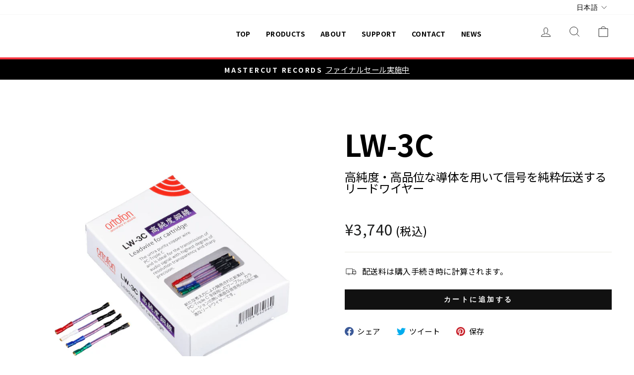

--- FILE ---
content_type: text/css
request_url: https://cdn.shopify.com/s/files/1/0601/0296/7548/files/common.css?v=1639460180
body_size: 7641
content:
@font-face{font-family:glyphs;src:url(../fonts/glyphs.eot?t=1617182261705);src:url(../fonts/glyphs.eot?t=1617182261705#iefix) format("embedded-opentype"),url(../fonts/glyphs.woff2?t=1617182261705) format("woff2"),url(../fonts/glyphs.woff?t=1617182261705) format("woff"),url(../fonts/glyphs.ttf?t=1617182261705) format("truetype"),url(../fonts/glyphs.svg?t=1617182261705#glyphs) format("svg")}[class*=" glyphs-"],[class^=glyphs-]{-webkit-font-smoothing:antialiased;-moz-osx-font-smoothing:grayscale;font-family:glyphs!important;font-size:1em;font-style:normal}.glyphs-test:before{content:"\ea01"}:root{--vw:10px;--vh:10px}a,abbr,acronym,address,applet,big,blockquote,body,caption,cite,code,dd,del,dfn,div,dl,dt,em,fieldset,form,h1,h2,h3,h4,h5,h6,html,iframe,img,ins,kbd,label,legend,li,object,ol,p,pre,q,s,samp,small,span,strike,strong,sub,sup,table,tbody,td,tfoot,th,thead,tr,tt,ul,var{border:0;margin:0;outline:0;padding:0;vertical-align:baseline}ol,ul{list-style:none}table{border-collapse:separate;border-spacing:0;vertical-align:middle}caption,td,th{font-weight:400;text-align:left;vertical-align:middle}img{vertical-align:middle}dd,div,dl,dt,h1,h2,h3,h4,h5,h6,img,li,nav,ol,p,ul{margin:0;padding:0}h1,h2,h3,h4,h5,h6{line-height:1}.clearfix:after{clear:both;content:"";display:block}main{display:block}figure{display:block;margin:0;padding:0}img{height:auto;width:100%}[class^=glyphs-]{line-height:1}[class*=" glyphs-"]:before,[class^=glyphs-]:before{line-height:1;vertical-align:middle}body{font-family:Noto Sans JP,sans-serif}a{color:currentColor;text-decoration:none}figure,picture{display:block;overflow:hidden}em{font-style:normal!important;font-weight:700}.indent{text-indent:1em}.fit{font-family:"object-fit: cover;";height:100%;-o-object-fit:cover;object-fit:cover;width:100%}.fit--contain{font-family:"object-fit: contain;";-o-object-fit:contain;object-fit:contain}*{-webkit-box-sizing:border-box;box-sizing:border-box}:after,:before{-webkit-box-sizing:inherit;box-sizing:inherit;display:block}.header-item--logo .cls-1,.site-header__logo .cls-1{stroke:none!important}.collection__description{display:none!important}.template-collection .page-container .collection__description{display:none}.template-collection .page-container .collection--sns{-webkit-box-pack:end;-ms-flex-pack:end;display:-webkit-box;display:-ms-flexbox;display:flex;justify-content:flex-end;margin-bottom:1em}.template-collection .page-container .social-sharing__link:last-child{margin:0;padding:0}.feature-row__item .h1{font-family:Noto Sans JP,sans-serif;font-weight:700;line-height:1.5;text-transform:none}.jdgm-widget .jdgm-prev-badge{text-align:left}.jdgm-widget .jdgm-star.jdgm--off:before,.jdgm-widget .jdgm-star.jdgm--on:before{display:inline-block}.accordion{-webkit-box-sizing:border-box;box-sizing:border-box;position:relative}.accordion__trigger{cursor:pointer}.accordion__target{-webkit-box-sizing:border-box;box-sizing:border-box;height:0;overflow:hidden}.icon-facebook{color:#3b5998!important}.icon-facebook path{fill:#3b5998!important;stroke:#3b5998!important}.icon-twitter{color:#00acee!important}.icon-twitter path{fill:#00acee!important;stroke:#00acee!important}.icon-pinterest{color:#c8232c!important}.icon-pinterest path{fill:#c8232c!important;stroke:#c8232c!important}.video{margin:0 auto;position:relative;width:100%}.video:before{content:"";display:block;padding-top:56.25%;width:100%}.video.atuo:after{content:"";display:block;height:100%;left:0;position:absolute;top:0;width:100%;z-index:1}.video iframe{height:100%;left:0;position:absolute;top:0;width:100%}#mrp-carousel .mrp-product-card .svelte-1sxy6us .mrp-image-container .mrp-image--spacer{padding-bottom:100%!important}#mrp-carousel .mrp-product-card .svelte-1sxy6us .mrp-image-container img.svelte-1sxy6us{background:none!important;-o-object-fit:contain;object-fit:contain}#mrp-carousel .mrp-product-card .mrp-product-title a.svelte-1sxy6us{letter-spacing:1.5px}#mrp-carousel .mrp-product-card .svelte-1sxy6us .mrp-image-container{margin-bottom:12px}@media (min-width:769px),print{.show_pc{display:block}.show_sp{display:none!important}a.tel{pointer-events:none!important;text-decoration:none!important}.link__alpha{cursor:pointer;-webkit-transition:opacity .3s ease;-o-transition:opacity .3s ease;transition:opacity .3s ease;will-change:opacity}.link__alpha:hover{opacity:.6}.link__color{cursor:pointer;-webkit-transition:color .3s ease;-o-transition:color .3s ease;transition:color .3s ease;will-change:color}.link__color:hover{color:#f5333f}.link__text{cursor:pointer;position:relative}.link__text:before{background-color:currentColor;bottom:0;content:"";display:block;height:1px;left:0;position:absolute;-webkit-transform:scaleX(0);transform:scaleX(0);-webkit-transform-origin:right center;transform-origin:right center;-webkit-transition:-webkit-transform .3s ease;transition:-webkit-transform .3s ease;-o-transition:transform .3s ease;transition:transform .3s ease;transition:transform .3s ease,-webkit-transform .3s ease;width:100%;will-change:transform}.link__text:hover:before{-webkit-transform:scale(1);transform:scale(1);-webkit-transform-origin:left center;transform-origin:left center}.link__line{background:-webkit-gradient(linear,left top,left bottom,from(currentColor),to(currentColor)) 0 100%/0 1px no-repeat;background:-o-linear-gradient(currentColor,currentColor) 0 100%/0 1px no-repeat;background:linear-gradient(currentColor,currentColor) 0 100%/0 1px no-repeat;padding-bottom:.25em;-webkit-transition:background .3s ease;-o-transition:background .3s ease;transition:background .3s ease;will-change:background}.link__line:hover{background-size:100% 1px}.link__fill{-webkit-box-pack:center;-ms-flex-pack:center;-webkit-box-align:center;-ms-flex-align:center;align-items:center;cursor:pointer;display:-webkit-box;display:-ms-flexbox;display:flex;justify-content:center;position:relative}.link__fill span{position:relative}.link__fill:before{background-color:#000;content:"";display:block;height:100%;left:0;position:absolute;top:0;-webkit-transform:scaleX(0);transform:scaleX(0);-webkit-transform-origin:right center;transform-origin:right center;-webkit-transition:-webkit-transform .3s ease;transition:-webkit-transform .3s ease;-o-transition:transform .3s ease;transition:transform .3s ease;transition:transform .3s ease,-webkit-transform .3s ease;width:100%;will-change:transform}.link__fill:hover:before{-webkit-transform:scale(1);transform:scale(1);-webkit-transform-origin:left center;transform-origin:left center}.link__zoom figure{overflow:hidden}.link__zoom img,.link__zoom svg{-webkit-transition:-webkit-transform .4s ease;transition:-webkit-transform .4s ease;-o-transition:transform .4s ease;transition:transform .4s ease;transition:transform .4s ease,-webkit-transform .4s ease;will-change:transform}.link__zoom:hover img,.link__zoom:hover svg{-webkit-transform:scale(1.2);transform:scale(1.2)}.root{margin:0 auto;min-width:1280px}main{padding-top:90px}section{background:#fff}.row{margin:0 auto;max-width:1420px;min-width:1280px;padding:0 calc(var(--vw)*2.34375);width:77vw}.header{-webkit-box-align:end;-ms-flex-align:end;align-items:flex-end;background:#fff;border-bottom:4px solid #f5333f;display:-webkit-box;display:-ms-flexbox;display:flex;height:90px;left:0;padding:0 0 16px;position:fixed;top:0;width:100%;z-index:99}.header__wrap{-webkit-box-pack:justify;-ms-flex-pack:justify;-webkit-box-align:end;-ms-flex-align:end;align-items:flex-end;display:-webkit-box;display:-ms-flexbox;display:flex;justify-content:space-between;min-width:1280px}.header__logo{width:322px;z-index:99}.header__logo a{display:block}.header__logo img{width:100%}.header .gnav{-webkit-box-align:center;-ms-flex-align:center;align-items:center;display:-webkit-box;display:-ms-flexbox;display:flex}.header .gnav__group{position:relative}.header .gnav__group+.gnav__group{margin-left:64px}.header .gnav__group .accordion__target{background:#fff;-webkit-box-shadow:0 5px 5px rgb(0 0 0/10%);box-shadow:0 5px 5px #0000001a;height:auto!important;left:-24px;min-width:220px;opacity:0;padding:24px 16px;position:absolute;top:100%;-webkit-transform:translateY(10px);transform:translateY(10px);-webkit-transition:all .3s ease-out;-o-transition:all .3s ease-out;transition:all .3s ease-out;-webkit-transition-delay:0s;-o-transition-delay:0s;transition-delay:0s;visibility:hidden;z-index:1}.header .gnav__group:hover .gnav__parent{color:#f5333f}.header .gnav__group:hover .accordion__target,.header .gnav__group:hover .gnav__child li{opacity:1;-webkit-transform:translateY(0);transform:translateY(0);visibility:visible}.header .gnav__parent{font-weight:700}.header .gnav__child li{opacity:0;text-align:center;-webkit-transform:translateY(10px);transform:translateY(10px);-webkit-transition:all .4s ease-out;-o-transition:all .4s ease-out;transition:all .4s ease-out;-webkit-transition-delay:0s;-o-transition-delay:0s;transition-delay:0s;visibility:hidden}.header .gnav__child li:first-of-type{-webkit-transition-delay:.2s;-o-transition-delay:.2s;transition-delay:.2s}.header .gnav__child li:nth-of-type(2){-webkit-transition-delay:.3s;-o-transition-delay:.3s;transition-delay:.3s}.header .gnav__child li:nth-of-type(3){-webkit-transition-delay:.4s;-o-transition-delay:.4s;transition-delay:.4s}.header .gnav__child li:nth-of-type(4){-webkit-transition-delay:.5s;-o-transition-delay:.5s;transition-delay:.5s}.header .gnav__child li:nth-of-type(5){-webkit-transition-delay:.6s;-o-transition-delay:.6s;transition-delay:.6s}.header .gnav__child li+li{margin-top:1em}.header .gnav__child a{-webkit-box-pack:center;-ms-flex-pack:center;-webkit-box-align:center;-ms-flex-align:center;align-items:center;display:-webkit-box;display:-ms-flexbox;display:flex;justify-content:center;text-align:center;width:100%}.header .gnav__child a em,.header .gnav__child a span{display:block;font-weight:400;text-align:center}.header .gnav__child a em{min-width:100px}.header .gnav__child a span{min-width:130px}.header .gnav a{font-size:.875rem}.header__info,.header__info__list{-webkit-box-align:center;-ms-flex-align:center;align-items:center;display:-webkit-box;display:-ms-flexbox;display:flex}.header__info__list li+li{margin-left:32px}.header__info__list li a{-webkit-box-pack:center;-ms-flex-pack:center;-webkit-box-align:center;-ms-flex-align:center;align-items:center;display:-webkit-box;display:-ms-flexbox;display:flex;height:30px;justify-content:center;width:30px}.header__info__list li a:hover img{-webkit-transform:scale(1.5);transform:scale(1.5)}.header__info__list li .search img{width:20px}.header__info__list li .cart img{width:24px}.header__info__list li .user img{width:16px}.lead{margin:0 auto;padding-top:54px;text-align:center;width:836px}.lead--ttl{font-size:1.75rem;font-weight:700}.lead--ttl+.leat__wrap{margin-top:32px}.lead p{font-size:1.0625rem;font-weight:700}.btn-black a{background:#000;border:1px solid #000;color:#fff;padding:8px 24px;-webkit-transition:all .3s ease;-o-transition:all .3s ease;transition:all .3s ease}.btn-black a:hover{background:#fff;color:#000}.second-head{background:none;height:31vw;min-height:320px;position:relative;width:100%}.second-head:before{content:"";height:31vw;left:0;min-height:320px;position:fixed;top:90px;width:100%;z-index:-1}.second-head.isStatic:before{position:static}.second-head--ttl{color:#fff;font-size:3.5rem;font-weight:700;left:50%;letter-spacing:1px;position:absolute;text-align:center;top:50%;-webkit-transform:translate(-50%,-50%);transform:translate(-50%,-50%)}.second-head--ttl em{display:block;font-size:3.5rem;font-weight:700}.second-head--ttl span{display:block;font-size:1.625rem;font-weight:400;margin-top:4px}.box--ttl{font-size:1.75rem;font-weight:700;letter-spacing:2px;padding-bottom:8px;text-align:center}.box__wrap{border-top:1px solid #8b8b8b;padding-top:20px}.card__list{-webkit-box-pack:justify;-ms-flex-pack:justify;display:-webkit-box;display:-ms-flexbox;display:flex;-ms-flex-wrap:wrap;flex-wrap:wrap;justify-content:space-between;margin:0}.card__list--item{margin:0;overflow:hidden;position:relative;width:calc(50% - 2px)}.card__list--item:nth-of-type(n+3){margin-top:4px}.card__inner{-webkit-box-orient:vertical;-webkit-box-direction:normal;-webkit-box-align:center;-ms-flex-align:center;-webkit-box-pack:center;-ms-flex-pack:center;align-items:center;background:#fffc;bottom:23px;display:-webkit-box;display:-ms-flexbox;display:flex;-ms-flex-direction:column;flex-direction:column;height:152px;justify-content:center;left:50%;padding:16px 24px;position:absolute;text-align:center;-webkit-transform:translateX(-50%);transform:translate(-50%);width:389px}.card--fig img{font-family:"object-fit: cover;";height:23.4vw;-o-object-fit:cover;object-fit:cover}.card--ttl{margin:0}.card--ttl em{display:block;font-size:1.625rem;font-weight:700;letter-spacing:1px}.card--ttl small{display:block;font-size:.75rem;font-weight:400;margin-top:6px}.card--text{margin-top:12px}.card--text p{font-size:.8125rem}.card--btn{margin-top:12px}.card--btn a{font-size:.6875rem;letter-spacing:2px}.products__list{display:-webkit-box;display:-ms-flexbox;display:flex;-ms-flex-wrap:wrap;flex-wrap:wrap}.products__list__item{width:25%}.products__list__item figure{-webkit-box-pack:center;-ms-flex-pack:center;-webkit-box-align:center;-ms-flex-align:center;align-items:center;display:-webkit-box;display:-ms-flexbox;display:flex;height:20vw;justify-content:center;padding:12%;position:relative}.products__list__item figure:before{background:gray;content:"";display:block;height:100%;left:0;opacity:0;position:absolute;top:0;-webkit-transition:opacity .3s ease-out;-o-transition:opacity .3s ease-out;transition:opacity .3s ease-out;width:100%;will-change:opacity}.products__list__item figure:after{background:#000;bottom:32px;color:#fff;content:"QUICK VIEW";display:block;font-size:.625rem;font-weight:700;left:0;letter-spacing:2px;opacity:0;padding:8px;position:absolute;text-align:center;-webkit-transform:translateY(10px);transform:translateY(10px);-webkit-transition:opacity .3s ease-out,-webkit-transform .3s ease-out;transition:opacity .3s ease-out,-webkit-transform .3s ease-out;-o-transition:opacity .3s ease-out,transform .3s ease-out;transition:opacity .3s ease-out,transform .3s ease-out;transition:opacity .3s ease-out,transform .3s ease-out,-webkit-transform .3s ease-out;width:100%;will-change:opacity,transform}.products__list__item figure img{font-family:"object-fit: cover;";-o-object-fit:cover;object-fit:cover}.products__list__item:nth-of-type(n+5){margin-top:64px}.products__list__item a:hover figure:before{opacity:.4}.products__list__item a:hover figure:after{opacity:1;-webkit-transform:translateY(0);transform:translateY(0)}.products__list__inner{margin-top:24px;padding:0 28px}.products__list__inner h4{font-size:1.25rem;font-weight:700}.products__list__inner p{font-size:.75rem;margin:12px auto 0}.share{-webkit-box-align:center;-ms-flex-align:center;align-items:center;display:-webkit-box;display:-ms-flexbox;display:flex}.share .twitter{margin-right:4px}.footer{background:#000;color:#fff;overflow:hidden;padding:58px 0;position:relative}.footer--ttl{margin:0}.footer__row{display:-webkit-box;display:-ms-flexbox;display:flex;margin:0 auto;width:1200px}.footer__left{width:322px}.footer__right{margin-left:150px;margin-top:27px}.footer__sns{display:-webkit-box;display:-ms-flexbox;display:flex;margin:43px 0 0}.footer__sns li{-webkit-box-align:center;-ms-flex-align:center;align-items:center;display:-webkit-box;display:-ms-flexbox;display:flex;margin:0;width:20px}.footer__sns li+li{margin-left:36px}.footer__sns li a{display:block}.footer__sns li a:hover img,.footer__sns li a:hover svg{-webkit-transform:scale(1.5);transform:scale(1.5)}.footer--ojwLink{margin:43px 0 0}.footer--ojwLink a{color:#fff;font-size:.9375rem}.footer__menu{display:-webkit-box;display:-ms-flexbox;display:flex;margin:0}.footer__menu__group{margin:0}.footer__menu__group+.footer__menu__group{margin-left:72px}.footer__menu__parent{color:#fff;font-size:.9375rem}.footer__menu__child{margin:20px 0 0}.footer__menu__child li{margin:0}.footer__menu__child li+li{margin-top:8px}.footer__menu__child li a{color:#fff;font-size:.75rem}.footer--copy{color:#fff;font-size:.8125rem;letter-spacing:1px;margin-top:124px;text-align:center}.page-container{font-family:Noto Sans JP,sans-serif;font-size:16px}.page-container main{padding-top:0!important}.page-container .collection-sidebar__group .collapsible-trigger-btn,.page-container .type-advanced .rte--strong,.page-container .type-product .rte--strong,.page-container .type-sale_collection .rte--strong,.page-container h1,.page-container h2,.page-container h3,.page-container h4,.page-container h5,.page-container h6{font-family:Noto Sans JP,sans-serif}.page-container .drawer__title{font-family:Noto Sans JP,sans-serif;font-weight:700}.page-container .hero{height:31vw}.page-container .section-header{border-bottom:1px solid #8b8b8b;margin-bottom:24px;padding-bottom:8px}.page-container .section-header__title{font-size:1.75rem;font-weight:700;letter-spacing:2px;text-align:center}.page-container .page-width{-webkit-box-sizing:content-box;box-sizing:content-box;margin:0 auto;max-width:1420px;padding:0 45px}.page-container .site-header .page-width{width:auto}.page-container .main-content{min-height:850px}.page-container .product__desc-block__wrap p{font-size:16px;font-weight:400;line-height:1.5}.page-container .site-header{border-bottom:4px solid #f5333f;height:90px;padding:12px 0 8px}.page-container .site-navigation{margin:0}.page-container .header-item{-webkit-box-align:end;-ms-flex-align:end;align-items:flex-end}.page-container .site-nav__link{font-weight:700;padding:7.5px 1.2vw;-webkit-transition:all .3s ease-out;-o-transition:all .3s ease-out;transition:all .3s ease-out}.page-container .site-nav__icons .site-nav__link--icon{padding:7.5px 15px}.page-container .header-item--logo,.page-container .header-layout--left-center .header-item--icons,.page-container .header-layout--left-center .header-item--logo{-webkit-box-flex:1;-ms-flex:auto;flex:auto;min-width:auto}.page-container .site-nav__dropdown-link:hover,.page-container .site-nav__link:hover{color:#f5333f!important}.page-container .site-nav__link--underline:after{border-bottom-color:#f5333f!important}.page-container .site-nav__dropdown{padding:16px 8px 12px}.page-container .slideshow__slide .hero__title{font-size:3.5rem;font-weight:700;letter-spacing:1px}.page-container .hero__title .animation-cropper{overflow:visible;text-transform:none}.page-container .hero__title .animation-cropper .animation-cropper{overflow:visible}.page-container .hero__text-shadow:before{content:none}.page-container .flickity-button{border-radius:0}.page-container .index-section .theme-block .rte{margin:0 auto;width:840px}.page-container .promo-grid .flex-grid__item{height:23.4375vw;min-height:350px}.page-container .type-advanced .promo-grid__content{padding:16px 20px;width:400px}.page-container .promo-grid__content--boxed{background:#ffffffeb}.page-container .promo-grid__text .rte--block{font-size:.8125rem}.page-container .promo-grid__text .rte--strong{font-size:1.625rem;font-weight:700;margin-bottom:2px}.page-container .promo-grid__text .rte--em{font-size:.75rem;letter-spacing:.1em}.page-container .promo-grid__text .btn{font-size:.6875rem}.page-container .grid-product__title{font-size:1.25rem!important;font-weight:700!important;letter-spacing:-.3px!important;text-align:left;text-transform:inherit!important}.page-container .grid-product__price{font-size:1rem;margin-top:8px;text-align:left}.page-container .grid-product__image-mask{padding:20px}.page-container .grid-product__meta{padding:10px}.page-container .grid-product__desc .product-block{font-size:.8125rem;margin:5px 0 0;text-align:left}.page-container .btn{letter-spacing:.25em;padding:10px 24px}.page-container .quick-product__label{font-size:12px;font-weight:700;letter-spacing:3px}.page-container .grid-product__content .grid-product__image-mask{position:relative}.page-container .grid-product__content .grid-product__image-mask:before{background:#000;content:"";height:100%;left:0;opacity:0;position:absolute;top:0;-webkit-transition:opacity .3s ease;-o-transition:opacity .3s ease;transition:opacity .3s ease;width:100%;will-change:opacity;z-index:1}.page-container .grid-product__content .grid-product__image-mask .quick-product__btn{bottom:16px;left:0;padding:5px;right:auto;width:100%}.page-container .grid-product__content:hover .grid-product__image-mask:before{opacity:.2}.page-container .modal--quick-shop .product-block--price{-webkit-box-align:baseline;-ms-flex-align:baseline;align-items:baseline;display:-webkit-box;display:-ms-flexbox;display:flex}.page-container .modal--quick-shop .product-single__title{font-family:Noto Sans JP,sans-serif;font-weight:700}.page-container .theme-block{margin-bottom:36px}.page-container .theme-block h2{font-size:1.75rem;font-weight:700}.page-container .theme-block .rte p{font-size:1.0625rem;font-weight:700;line-height:1.8;margin-bottom:0}.page-container .feature-row{margin:0}.page-container .feature-row .feature-row__item{-webkit-box-flex:0;-webkit-box-sizing:border-box;box-sizing:border-box;-ms-flex:0 1 50%;flex:0 1 50%;margin:0;max-width:none!important}.page-container .feature-row .feature-row__item p{font-size:1.0625rem;font-weight:400;letter-spacing:0;line-height:1.7}.page-container .feature-row .feature-row__text--left{padding-left:100px}.page-container .feature-row .feature-row__text--right{padding-right:100px}.product__desc-block__wrap .theme-block .rte p{font-weight:400}.product__desc-block__wrap .theme-block .rte p+p{margin-top:1em}.product__desc-block__wrap .enlarge-text p{font-weight:700!important}.template-index .page-container .hero{height:44.271vw}.template-index .page-container .promo-grid__content{margin-bottom:54px}.template-index .page-container .promo-grid .flex-grid__item{height:34.604vw;min-height:600px}.template-index .page-container .flex-grid--template--15229419946236__1635242233900d4079 .promo-grid__container .promo-grid__text:after{content:none}.template-index .page-container .flex-grid--template--15229419946236__1635242233900d4079 .promo-grid__container .promo-grid__text .btn{-webkit-box-align:center;-ms-flex-align:center;-webkit-box-pack:center;-ms-flex-pack:center;align-items:center;background:#fffc;border:none;color:#000!important;display:-webkit-box;display:-ms-flexbox;display:flex;font-size:1.28125rem;font-weight:700;height:65px;justify-content:center;letter-spacing:0;margin:0 auto;padding:0;position:relative;width:325px}.template-index .page-container .flex-grid--template--15229419946236__1635242233900d4079 .promo-grid__container .promo-grid__text .btn:after{background:url(https://cdn.shopify.com/s/files/1/0601/0296/7548/files/icon_blank.svg?v=1636361287) no-repeat;background-size:contain;content:"";height:20px;position:absolute;right:32px;top:50%;-webkit-transform:translateY(-43%);transform:translateY(-43%);width:20px}.template-collection .page-container .collection__description{display:none}.template-collection .page-container .collection--sns{-webkit-box-pack:end;-ms-flex-pack:end;display:-webkit-box;display:-ms-flexbox;display:flex;justify-content:flex-end;margin-bottom:16px}.template-collection .page-container .social-sharing__link:last-child{margin:0;padding:0}.template-product .page-container .promo-grid__content{margin-bottom:50px}.template-product .page-container .page-content--product{padding-bottom:0;padding-top:100px}.template-product .page-container .product-single__title{font-size:3.75rem;font-weight:700;text-transform:none}.template-product .page-container .product-block--price{-webkit-box-align:baseline;-ms-flex-align:baseline;align-items:baseline;display:-webkit-box;display:-ms-flexbox;display:flex}.template-product .page-container .product-block--price .product__price{font-size:1.875rem}.template-product .page-container .product-block--price .small--text-center{font-size:1.40625rem}.template-product .page-container .social-sharing{text-align:left}.template-product .page-container .narrow{margin:0 auto;width:920px}.template-product .page-container .narrow p{font-size:1rem;line-height:1.8}.template-product .page-container .product-recommendations .medium-up--one-fifth{width:25%}.template-product .page-container #shopify-section-template--15229420273916__testimonials{margin-bottom:0}.template-product .page-container #related_products_app_html{height:auto;margin:80px auto 0;max-width:1410px;padding:0;width:100%}.template-product .page-container #related_products_app_html .related_products_app_header{border-bottom:1px solid #8b8b8b;margin-bottom:24px;max-width:none;padding-bottom:8px;width:100%}.template-product .page-container #related_products_app_html .related_products_app_header h2{font-size:1.75rem;font-weight:700;letter-spacing:2px;margin:0;text-align:center}.template-product .page-container #related_products_app_html .related_products_app_header p{margin:0}.template-product .page-container #related_products_app_html .related_products_app_body{overflow-x:hidden!important}.template-product .page-container #related_products_app_html .related_products_app_block{margin:0;overflow-x:hidden}.template-product .page-container #related_products_app_html .related_products_app_block:hover .related_products_app_title{text-decoration:none}.template-product .page-container #related_products_app_html .related_products_app_block:hover .related_products_app_image:before{opacity:.2}.template-product .page-container #related_products_app_html .related_products_app_image{border:none;position:relative}.template-product .page-container #related_products_app_html .related_products_app_image:before{padding-bottom:100%}.template-product .page-container #related_products_app_html .related_products_app_image img{height:auto;left:50%;position:absolute;top:50%;-webkit-transform:translate(-50%,-50%) scale(.7);transform:translate(-50%,-50%) scale(.7);width:auto}.template-product .page-container #related_products_app_html .related_products_app_title{font-size:1.25rem;font-weight:700;letter-spacing:-.3px;line-height:1.5;margin-bottom:0;padding:0 10px;text-align:left;text-transform:inherit}.template-product .page-container #related_products_app_html .related_products_app_metadata span{font-size:1rem;margin-top:8px;padding:0 10px;text-align:left}.template-page .page-container .feature-row{margin:0}.template-page .page-container .grid{margin-left:-2px}.template-page .page-container .grid--flush-bottom{margin-bottom:-2px}.template-page .page-container .grid--uniform .grid__item{margin-bottom:22px;padding-left:4px}.template-page .page-container .index-section .theme-block .rte{width:auto}.template-page .page-container .promo-grid__content{margin-bottom:54px}.template-page .page-container .flex-grid--template--15229419946236__1635242233900d4079 .promo-grid__container .promo-grid__text:after,.template-page .page-container .flex-grid--template--15229420011772__16353320679546e205 .promo-grid__container .promo-grid__text:after{content:none}.template-page .page-container .flex-grid--template--15229419946236__1635242233900d4079 .promo-grid__container .promo-grid__text .btn,.template-page .page-container .flex-grid--template--15229420011772__16353320679546e205 .promo-grid__container .promo-grid__text .btn{-webkit-box-align:center;-ms-flex-align:center;-webkit-box-pack:center;-ms-flex-pack:center;align-items:center;background:#fffc;border:none;color:#000!important;display:-webkit-box;display:-ms-flexbox;display:flex;font-size:1.28125rem;font-weight:700;height:65px;justify-content:center;letter-spacing:0;margin:0 auto;padding:0;position:relative;width:325px}.template-page .page-container .flex-grid--template--15229419946236__1635242233900d4079 .promo-grid__container .promo-grid__text .btn:after,.template-page .page-container .flex-grid--template--15229420011772__16353320679546e205 .promo-grid__container .promo-grid__text .btn:after{background:url(https://cdn.shopify.com/s/files/1/0601/0296/7548/files/icon_blank.svg?v=1636361287) no-repeat;background-size:contain;content:"";height:20px;position:absolute;right:32px;top:50%;-webkit-transform:translateY(-43%);transform:translateY(-43%);width:20px}.template-page .page-container .company{border-top:1px solid #8b8b8b;margin:70px 0;padding-top:40px}.template-page .page-container .company--ttl{margin:0 auto;width:291px}.template-page .page-container .company--about{margin-top:64px;text-align:center}.template-page .page-container .company--about p{font-size:1.0625rem;margin:0}.template-page .page-container .company__info{margin-top:72px;text-align:center}.template-page .page-container .company__info--ttl{font-size:1.5rem!important;font-weight:700;letter-spacing:1px;margin:0}.template-page .page-container .company__info__inner{margin-top:12px}.template-page .page-container .company__info__inner p{-webkit-box-align:center;-ms-flex-align:center;-webkit-box-pack:center;-ms-flex-pack:center;align-items:center;display:-webkit-box;display:-ms-flexbox;display:flex;font-size:1.1875rem;justify-content:center;line-height:1.8;margin:0}.template-page .page-container .company__info__inner p a,.template-page .page-container .company__info__inner p span{margin-left:16px}.template-page .page-container .company__info__inner p a{text-decoration:underline}.template-page .page-container .company__info__inner p a:hover{text-decoration:none}.template-page .page-container .company__info__inner p a.tel{pointer-events:none;text-decoration:none}.template-page .page-container .company__info__inner p:last-of-type{font-size:1.0625rem;margin:0}.template-cart .main-content .section-header .section-header__title,.template-search .main-content .section-header .section-header__title{display:none}.template-cart .main-content .page-content,.template-search .main-content .page-content{margin:100px auto}.accordion__target{display:block!important}.template-customers-account .note,.template-customers-addresses .note,.template-customers-login .note,.template-customers-register .note,.template-customers-reset_password .note,.template-search .note{margin:0 auto 32px;max-width:640px}.template-customers-account .section-header,.template-customers-addresses .section-header,.template-customers-login .section-header,.template-customers-register .section-header,.template-customers-reset_password .section-header,.template-search .section-header{border:none;margin:64px 0 50px;padding:0}.template-customers-account .form-vertical,.template-customers-addresses .form-vertical,.template-customers-login .form-vertical,.template-customers-register .form-vertical,.template-customers-reset_password .form-vertical,.template-search .form-vertical{margin:0 auto;max-width:640px;width:100%}.template-customers-account .hr--medium,.template-customers-addresses .hr--medium,.template-customers-login .hr--medium,.template-customers-register .hr--medium,.template-customers-reset_password .hr--medium,.template-search .hr--medium{display:none}}@media only screen and (max-width:768px){.show_pc{display:none!important}.show_sp{display:block}body{font-size:3.125vw;line-height:1.8}.root{margin:0 auto}main{padding-top:11.71875vw}.row{margin:0 auto;padding:0 3.2552083333333335vw}.header{background:#fff;border-bottom:.5208333333333333vw solid #f5333f;height:11.71875vw;left:0;padding:0 0 1.0416666666666665vw;position:fixed;top:0;width:100%;z-index:99}.header__wrap{-webkit-box-pack:justify;-ms-flex-pack:justify;-webkit-box-align:end;-ms-flex-align:end;align-items:flex-end;display:-webkit-box;display:-ms-flexbox;display:flex;height:100%;justify-content:space-between;padding:0 5.208333333333334vw}.header__logo{margin-left:8.333333333333332vw;width:42.1875vw}.header__logo a{display:block}.header__logo img{width:100%}.header__nav{background:#fff;left:0;opacity:0;position:absolute;top:11.71875vw;-webkit-transition:opacity .3s,visibility 0s ease .3s;-o-transition:opacity .3s,visibility 0s ease .3s;transition:opacity .3s,visibility 0s ease .3s;visibility:hidden;width:100vw;will-change:opacity,visibility;z-index:10}.header__nav .scrollwrap{-webkit-overflow-scrolling:touch;height:calc(100vh - 11.71875vw);overflow-x:hidden;overflow-y:scroll;padding-bottom:7.291666666666667vw;width:100vw}.header__nav.active{opacity:1;-webkit-transition-delay:0s;-o-transition-delay:0s;transition-delay:0s;visibility:visible}.header .gnav__group{position:relative}.header .gnav__group+.gnav__group{border-top:.26041666666666663vw solid #dcdcdc}.header .gnav__group .accordion__inner{background:#fff;padding:8.333333333333332vw 14.583333333333334vw;-webkit-transition:all .3s ease-out;-o-transition:all .3s ease-out;transition:all .3s ease-out;-webkit-transition-delay:0s;-o-transition-delay:0s;transition-delay:0s}.header .gnav__parent{display:block;font-size:4.296875vw;font-weight:700;padding:4.6875vw 14.583333333333334vw}.header .gnav__parent.accordion__trigger{position:relative}.header .gnav__parent.accordion__trigger:before{background:#fff;border-bottom:.26041666666666663vw solid #dcdcdc;border-left:.26041666666666663vw solid #dcdcdc;content:"";height:calc(100% + .26042vw);position:absolute;right:0;top:0;width:15.885416666666666vw}.header .gnav__parent.accordion__trigger:after{border-left:.390625vw solid #5c5c5c;border-top:.390625vw solid #5c5c5c;content:"";height:1.8229166666666667vw;position:absolute;right:7.03125vw;top:50%;-webkit-transform:translateY(-50%) rotate(225deg);transform:translateY(-50%) rotate(225deg);-webkit-transition:-webkit-transform .3s ease-out;transition:-webkit-transform .3s ease-out;-o-transition:transform .3s ease-out;transition:transform .3s ease-out;transition:transform .3s ease-out,-webkit-transform .3s ease-out;width:1.8229166666666667vw;will-change:transform}.header .gnav__parent.active:after{-webkit-transform:rotate(45deg);transform:rotate(45deg)}.header .gnav__child li:first-of-type{-webkit-transition-delay:.2s;-o-transition-delay:.2s;transition-delay:.2s}.header .gnav__child li:nth-of-type(2){-webkit-transition-delay:.3s;-o-transition-delay:.3s;transition-delay:.3s}.header .gnav__child li:nth-of-type(3){-webkit-transition-delay:.4s;-o-transition-delay:.4s;transition-delay:.4s}.header .gnav__child li:nth-of-type(4){-webkit-transition-delay:.5s;-o-transition-delay:.5s;transition-delay:.5s}.header .gnav__child li:nth-of-type(5){-webkit-transition-delay:.6s;-o-transition-delay:.6s;transition-delay:.6s}.header .gnav__child li+li{margin-top:2em}.header .gnav__child a{-webkit-box-align:center;-ms-flex-align:center;align-items:center;display:-webkit-box;display:-ms-flexbox;display:flex;font-size:3.3854166666666665vw;width:100%}.header .gnav__child a em,.header .gnav__child a span{display:block;font-size:3.3854166666666665vw;font-weight:400}.header .gnav__child a em{width:32.55208333333333vw}.header__sns{-webkit-box-pack:center;-ms-flex-pack:center;display:-webkit-box;display:-ms-flexbox;display:flex;justify-content:center;margin:9.114583333333332vw 0 0}.header__sns li{width:3.90625vw}.header__sns li+li{margin-left:8.333333333333332vw}.header--ojwLink{margin-top:7.8125vw;text-align:center}.header--ojwLink a{font-size:3.2552083333333335vw}.header__info,.header__info__list{-webkit-box-align:center;-ms-flex-align:center;align-items:center;display:-webkit-box;display:-ms-flexbox;display:flex}.header__info__list li+li{margin-left:4.166666666666666vw}.header__info__list li a{-webkit-box-pack:center;-ms-flex-pack:center;-webkit-box-align:center;-ms-flex-align:center;align-items:center;display:-webkit-box;display:-ms-flexbox;display:flex;height:4.6875vw;justify-content:center;width:4.6875vw}.header__info__list li .search img,.header__info__list li .cart img{width:4.6875vw}.header__info__list li .user img{width:3.125vw}.header__trigger{cursor:pointer;height:5.208333333333334vw;position:relative;width:5.208333333333334vw;z-index:99}.header__trigger span{background-color:gray;display:block;height:.5208333333333333vw;margin-top:-.26041666666666663vw;position:absolute;top:50%;-webkit-transition-duration:.15s;-o-transition-duration:.15s;transition-duration:.15s;-webkit-transition-property:-webkit-transform;transition-property:-webkit-transform;-o-transition-property:transform;transition-property:transform;transition-property:transform,-webkit-transform;-webkit-transition-timing-function:ease;-o-transition-timing-function:ease;transition-timing-function:ease;width:4.036458333333334vw}.header__trigger span:after,.header__trigger span:before{background:inherit;border-radius:.32552083333333337vw;content:"";display:block;height:.5208333333333333vw;position:absolute;-webkit-transition-duration:.15s;-o-transition-duration:.15s;transition-duration:.15s;-webkit-transition-property:-webkit-transform;transition-property:-webkit-transform;-o-transition-property:transform;transition-property:transform;transition-property:transform,-webkit-transform;-webkit-transition-timing-function:ease;-o-transition-timing-function:ease;transition-timing-function:ease;width:5.208333333333334vw}.header__trigger span:before{top:-1.953125vw;-webkit-transition:top 75ms ease .12s,opacity 75ms ease;-o-transition:top 75ms ease .12s,opacity 75ms ease;transition:top 75ms ease .12s,opacity 75ms ease;will-change:top,opacity}.header__trigger span:after{bottom:-1.953125vw;-webkit-transition:bottom 75ms ease .12s,-webkit-transform 75ms cubic-bezier(.55,.055,.675,.19);transition:bottom 75ms ease .12s,-webkit-transform 75ms cubic-bezier(.55,.055,.675,.19);-o-transition:bottom 75ms ease .12s,transform 75ms cubic-bezier(.55,.055,.675,.19);transition:bottom 75ms ease .12s,transform 75ms cubic-bezier(.55,.055,.675,.19);transition:bottom 75ms ease .12s,transform 75ms cubic-bezier(.55,.055,.675,.19),-webkit-transform 75ms cubic-bezier(.55,.055,.675,.19);will-change:bottom,transform}.header__trigger.active span{-webkit-transform:rotate(45deg);transform:rotate(45deg);-webkit-transition-delay:.12s;-o-transition-delay:.12s;transition-delay:.12s;-webkit-transition-timing-function:cubic-bezier(.215,.61,.355,1);-o-transition-timing-function:cubic-bezier(.215,.61,.355,1);transition-timing-function:cubic-bezier(.215,.61,.355,1);width:5.208333333333334vw}.header__trigger.active span:before{opacity:0;top:0;-webkit-transition:top 75ms ease,opacity 75ms ease .12s;-o-transition:top 75ms ease,opacity 75ms ease .12s;transition:top 75ms ease,opacity 75ms ease .12s;will-change:top,opacity}.header__trigger.active span:after{bottom:0;-webkit-transform:rotate(90deg);transform:rotate(90deg);-webkit-transition:bottom 75ms ease,-webkit-transform 75ms cubic-bezier(.215,.61,.355,1) .12s;transition:bottom 75ms ease,-webkit-transform 75ms cubic-bezier(.215,.61,.355,1) .12s;-o-transition:bottom 75ms ease,transform 75ms cubic-bezier(.215,.61,.355,1) .12s;transition:bottom 75ms ease,transform 75ms cubic-bezier(.215,.61,.355,1) .12s;transition:bottom 75ms ease,transform 75ms cubic-bezier(.215,.61,.355,1) .12s,-webkit-transform 75ms cubic-bezier(.215,.61,.355,1) .12s;will-change:bottom,transform}.lead{text-align:center}.lead--ttl{font-size:5.208333333333334vw;font-weight:700}.lead--ttl+.leat__wrap{margin-top:6.510416666666667vw}.lead p{font-size:2.994791666666667vw;font-weight:700;line-height:1.8}.second-head{background:none;height:104.16666666666667vw;position:relative;width:100%}.second-head:before{content:"";height:104.16666666666667vw;left:0;position:fixed;top:11.71875vw;width:100%;z-index:-1}.second-head.isStatic:before{position:static}.second-head--ttl{color:#fff;font-size:7.291666666666667vw;font-weight:700;left:50%;letter-spacing:1px;position:absolute;text-align:center;top:50%;-webkit-transform:translate(-50%,-50%);transform:translate(-50%,-50%)}.second-head--ttl em{display:block;font-size:7.291666666666667vw;font-weight:700}.second-head--ttl span{display:block;font-size:3.3854166666666665vw;font-weight:400;margin-top:4px}.btn-black a{background:#000;border:1px solid #000;color:#fff;padding:1.5625vw 4.166666666666666vw}.card__list{-webkit-box-pack:justify;-ms-flex-pack:justify;display:-webkit-box;display:-ms-flexbox;display:flex;-ms-flex-wrap:wrap;flex-wrap:wrap;justify-content:space-between}.card__list--item{height:91.92708333333334vw;overflow:hidden;position:relative;width:100%}.card__list--item:nth-of-type(n+2){margin-top:.9114583333333334vw}.card__inner{-webkit-box-orient:vertical;-webkit-box-direction:normal;-webkit-box-align:center;-ms-flex-align:center;-webkit-box-pack:center;-ms-flex-pack:center;align-items:center;background:#fffc;bottom:3.2552083333333335vw;display:-webkit-box;display:-ms-flexbox;display:flex;-ms-flex-direction:column;flex-direction:column;justify-content:center;left:50%;padding:3.2552083333333335vw 4.166666666666666vw;position:absolute;text-align:center;-webkit-transform:translateX(-50%);transform:translate(-50%);width:calc(100% - 6.51042vw)}.card--ttl em{display:block;font-size:5.729166666666666vw;font-weight:700;letter-spacing:1px}.card--ttl small{display:block;font-size:2.604166666666667vw;font-weight:400;margin-top:1.5625vw}.card--fig img{font-family:"object-fit: cover;";height:91.92708333333334vw;-o-object-fit:cover;object-fit:cover}.card--text{margin-top:2.604166666666667vw}.card--text p{font-size:2.864583333333333vw}.card--btn{margin-top:2.604166666666667vw}.card--btn a{display:block;font-size:2.34375vw;letter-spacing:2px}.box--ttl{border-bottom:1px solid #8b8b8b;font-size:6.119791666666666vw;font-weight:700;letter-spacing:.26041666666666663vw;margin-left:calc(50% - 50vw);padding-bottom:2.083333333333333vw;text-align:center;width:100vw}.box__wrap{padding-top:3.2552083333333335vw}.products{margin-top:18.880208333333336vw}.products__list{display:-webkit-box;display:-ms-flexbox;display:flex;-ms-flex-wrap:wrap;flex-wrap:wrap}.products__list__item{width:50%}.products__list__item:nth-of-type(n+3){margin-top:32px}.products__list__item figure{-webkit-box-pack:center;-ms-flex-pack:center;-webkit-box-align:center;-ms-flex-align:center;align-items:center;display:-webkit-box;display:-ms-flexbox;display:flex;height:50vw;justify-content:center;padding:4.166666666666666vw;position:relative}.products__list__item figure img{font-family:"object-fit: cover;";-o-object-fit:cover;object-fit:cover}.products__list__inner{margin-top:4.166666666666666vw;padding:0 3.2552083333333335vw}.products__list__inner h4{font-size:3.6458333333333335vw;font-weight:700}.products__list__inner p{font-size:2.34375vw;line-height:1.5;margin:3.125vw auto 0}.share,.share .fb_iframe_widget{-webkit-box-align:center;-ms-flex-align:center;align-items:center;display:-webkit-box;display:-ms-flexbox;display:flex}.footer{background:#000;color:#fff;padding:9.114583333333332vw 0;position:relative}.footer--ttl a{display:block}.footer--ttl svg{height:100%;width:100%}.footer__left{margin:0 auto;width:73.6vw}.footer__right{margin-top:9.114583333333332vw}.footer__sns{-webkit-box-pack:center;-ms-flex-pack:center;display:-webkit-box;display:-ms-flexbox;display:flex;justify-content:center;margin:8.333333333333332vw 0 0}.footer__sns li{margin-bottom:0;width:3.90625vw}.footer__sns li+li{margin-left:8.333333333333332vw}.footer__sns li svg{height:100%;width:100%}.footer--ojwLink{margin:8.333333333333332vw 0 0;text-align:center}.footer--ojwLink a{color:#fff;font-size:3.2552083333333335vw}.footer__menu{margin:0}.footer__menu__group{border-top:1px solid #8b8b8b;padding:5.46875vw 0;text-align:center}.footer__menu__group:last-of-type{border-bottom:1px solid #8b8b8b}.footer__menu__parent{color:#fff;font-size:3.2552083333333335vw}.footer__menu__child{margin:6.510416666666667vw 0 0}.footer__menu__child li{margin-bottom:0}.footer__menu__child li+li{margin-top:1.5em}.footer__menu__child li a{color:#fff;font-size:2.604166666666667vw}.footer--copy{color:#fff;font-size:2.864583333333333vw;letter-spacing:0;margin-top:8.333333333333332vw;text-align:center}.page-container{font-family:Noto Sans JP,sans-serif}.page-container main{padding-top:0!important}.page-container .collection-sidebar__group .collapsible-trigger-btn,.page-container .type-advanced .rte--strong,.page-container .type-product .rte--strong,.page-container .type-sale_collection .rte--strong,.page-container h1,.page-container h2,.page-container h3,.page-container h4,.page-container h5,.page-container h6{font-family:Noto Sans JP,sans-serif}.page-container .index-section--hero .slideshow-wrapper>div{height:106.66666666666667vw!important;padding:0!important}.page-container .hero{height:106.66666666666667vw!important}.page-container .drawer__title{font-family:Noto Sans JP,sans-serif;font-weight:700}.page-container .header--account{margin:8.333333333333332vw 0 0;text-align:center}.page-container .header--account .icon__fallback-text{clip:auto;height:auto;overflow:visible;position:static;width:auto}.page-container #StickyHeaderWrap{height:11.71875vw}.page-container .site-nav__link--icon .icon{height:6.25vw;width:6.25vw}.page-container .index-section{margin:9.114583333333332vw 0}.page-container .section-header{border-bottom:1px solid #8b8b8b;margin-bottom:6.770833333333333vw;padding-bottom:2.213541666666667vw}.page-container .section-header__title{font-size:6.197916666666667vw;font-weight:700;letter-spacing:.26041666666666663vw;text-align:center}.page-container .page-width{-webkit-box-sizing:border-box;box-sizing:border-box;margin:0 auto}.page-container .site-header{border-bottom:.5208333333333333vw solid #f5333f;padding:3.6458333333333335vw 0 0}.page-container .site-header .page-width{padding:0 3.6458333333333335vw;width:auto}.page-container .site-header .page-width .header-layout{position:relative}.page-container .site-header .js-drawer-open-nav{left:0;position:absolute}.page-container .site-header .site-nav__icons a+a{margin-right:1.5625vw}.page-container .drawer--right{left:-100vw;max-width:none;width:100vw}.page-container .drawer--right.drawer--is-open{-webkit-transform:translateX(100vw);transform:translate(100vw)}.page-container .mobile-nav__faux-link,.page-container .mobile-nav__link,.page-container .mobile-nav__toggle .faux-button{padding-left:12vw}.page-container .mobile-nav__sublist .mobile-nav__link{padding:7.5px 12vw}.page-container button.mobile-nav__toggle button{padding:0 30px}.page-container .site-navigation{margin:0}.page-container .site-nav__link{font-weight:700}.page-container .header-item--logo,.page-container .header-layout--left-center .header-item--icons,.page-container .header-layout--left-center .header-item--logo{-webkit-box-flex:1;-ms-flex:auto;flex:auto;min-width:auto}.page-container .header-item--logo{left:50%;position:absolute;top:46%;-webkit-transform:translate(-50%,-50%);transform:translate(-50%,-50%);width:43.09895833333333vw}.page-container .header-item--logo a{display:block;width:43.09895833333333vw}.page-container .site-nav__dropdown-link:hover,.page-container .site-nav__link:hover{color:#f5333f!important}.page-container .site-nav__link--underline:after{border-bottom-color:#f5333f!important}.page-container .slideshow__slide .hero__title{font-size:7.291666666666667vw;font-weight:700;letter-spacing:.13020833333333331vw}.page-container .hero__title .animation-cropper{overflow:visible;text-transform:none}.page-container .hero__title .animation-cropper .animation-cropper{overflow:visible}.page-container .hero__text-shadow:before{content:none}.page-container .flickity-button{border-radius:0}.page-container .index-section .theme-block .rte{margin:0 auto;width:90%}.page-container .appear-delay-8,.page-container .mobile-nav__item--secondary{display:none!important}.page-container .promo-grid .flex-grid__item{height:97.65625vw}.page-container .promo-grid__content--boxed{background:#ffffffeb}.page-container .promo-grid__text .rte--block{font-size:2.864583333333333vw}.page-container .promo-grid__text .rte--strong{font-size:5.729166666666666vw;font-weight:700;margin-bottom:1.3020833333333335vw;text-transform:inherit!important}.page-container .promo-grid__text .rte--em{font-size:2.604166666666667vw;letter-spacing:.1em;margin-bottom:2.083333333333333vw}.page-container .promo-grid__text .btn{font-size:2.3828125vw;margin-top:2.083333333333333vw}.page-container .promo-grid__container--boxed .promo-grid__bg{height:100%}.page-container .grid-product__title{font-size:3.759114583333333vw!important;font-weight:700!important;letter-spacing:0!important;text-align:left;text-transform:inherit!important}.page-container .grid-product__price{font-size:2.604166666666667vw;margin-top:1.0416666666666665vw;text-align:left}.page-container .grid-product__image-mask{padding:2.604166666666667vw}.page-container .grid-product__meta{padding:1.5625vw}.page-container .grid-product__desc .product-block{font-size:2.34375vw;margin:.5208333333333333vw 0 0;text-align:left}.page-container .btn{letter-spacing:.25em;padding:1.3020833333333335vw 3.125vw}.page-container .theme-block{margin-bottom:4.6875vw}.page-container .theme-block h2{font-size:5.104166666666667vw;font-weight:700}.page-container .theme-block .rte p{font-size:3.0989583333333335vw;font-weight:700;line-height:1.6;margin-bottom:0}.page-container .product__desc-block__wrap .theme-block .rte p{font-weight:400}.page-container .product__desc-block__wrap .theme-block .rte p+p{margin-top:1em}.page-container .product__desc-block__wrap .enlarge-text p{font-weight:700!important}.page-container #related_products_app_html{height:auto;margin:6.510416666666667vw auto 0;padding:0 17px}.page-container #related_products_app_html .related_products_app_header{border-bottom:1px solid #8b8b8b;margin-bottom:6.770833333333333vw;max-width:none;padding:0 17px 2.213541666666667vw;width:100%}.page-container #related_products_app_html .related_products_app_header h2{font-size:6.197916666666667vw;font-weight:700;letter-spacing:.26041666666666663vw;margin:0;text-align:center}.page-container #related_products_app_html .related_products_app_header p{margin:0}.page-container #related_products_app_html .related_products_app_body{display:-webkit-box;display:-ms-flexbox;display:flex;-ms-flex-wrap:wrap;flex-wrap:wrap;overflow-x:hidden!important}.page-container #related_products_app_html .related_products_app_block{-webkit-box-flex:1;-ms-flex:auto;flex:auto;margin:0;width:50%}.page-container #related_products_app_html .related_products_app_image{border:none;min-height:46.61458333333333vw}.page-container #related_products_app_html .related_products_app_image:before{padding-bottom:100%}.page-container #related_products_app_html .related_products_app_image img{height:auto;left:50%;position:absolute;top:50%;-webkit-transform:translate(-50%,-50%) scale(.7);transform:translate(-50%,-50%) scale(.7);width:auto}.page-container #related_products_app_html .related_products_app_title{font-size:3.759114583333333vw;font-weight:700;letter-spacing:0;line-height:1.5;margin-bottom:0;padding:0 12px;text-align:left;text-transform:inherit}.page-container #related_products_app_html .related_products_app_metadata span{font-size:2.604166666666667vw;margin-top:1.0416666666666665vw;padding:0 12px;text-align:left}.template-index .page-container .card--fig img{height:80vw}.template-index .page-container .flex-grid--template--15229419946236__1635242233900d4079 .promo-grid__container .promo-grid__text .promo-grid .flex-grid__item{height:91.796875vw}.template-index .page-container .flex-grid--template--15229419946236__1635242233900d4079 .promo-grid__container .promo-grid__text:after{content:none}.template-index .page-container .flex-grid--template--15229419946236__1635242233900d4079 .promo-grid__container .promo-grid__text .btn{-webkit-box-align:center;-ms-flex-align:center;-webkit-box-pack:center;-ms-flex-pack:center;align-items:center;background:#fffc;border:none;color:#000!important;display:-webkit-box;display:-ms-flexbox;display:flex;font-size:4.53125vw;font-weight:700;height:14.322916666666666vw;justify-content:center;letter-spacing:0;margin:0 auto;opacity:1;padding:0;position:relative;-webkit-transition:opacity .3s ease;-o-transition:opacity .3s ease;transition:opacity .3s ease;width:72.91666666666666vw;will-change:opacity}.template-index .page-container .flex-grid--template--15229419946236__1635242233900d4079 .promo-grid__container .promo-grid__text .btn:hover{opacity:.7}.template-index .page-container .flex-grid--template--15229419946236__1635242233900d4079 .promo-grid__container .promo-grid__text .btn:after{background:url(https://cdn.shopify.com/s/files/1/0601/0296/7548/files/icon_blank.svg?v=1636361287) no-repeat;background-size:contain;content:"";height:4.427083333333334vw;position:absolute;right:4.166666666666666vw;top:50%;-webkit-transform:translateY(-43%);transform:translateY(-43%);width:4.427083333333334vw}.template-collection .page-container .collection__description{display:none}.template-collection .page-container .collection--sns{-webkit-box-pack:start;-ms-flex-pack:start;display:-webkit-box;display:-ms-flexbox;display:flex;justify-content:flex-start;margin:3.125vw 0}.template-collection .page-container .social-sharing__link:last-child{margin:0;padding:0}.template-collection .page-container .medium-up--hide{text-align:left!important}.template-product .page-container p{font-size:2.604166666666667vw;line-height:1.7}.template-product .page-container .flickity-page-dots .dot{height:1.6927083333333333vw;margin:0 1.0416666666666665vw;width:1.6927083333333333vw}.template-product .page-container .flickity-page-dots .dot.is-selected{height:2.734375vw;width:2.734375vw}.template-product .page-container .product-single__title{font-size:11.979166666666668vw;font-weight:700;text-transform:none}.template-product .page-container .product-single__meta{font-size:2.604166666666667vw}.template-product .page-container .product-slideshow .is-selected .product__photo-zoom{padding:.78125vw}.template-product .page-container .product-single__meta{text-align:center!important}.template-product .page-container .product-block--price{-webkit-box-pack:center;-ms-flex-pack:center;-webkit-box-align:baseline;-ms-flex-align:baseline;align-items:baseline;display:-webkit-box;display:-ms-flexbox;display:flex;justify-content:center}.template-product .page-container .product-block--price .product__price{font-size:5.989583333333334vw}.template-product .page-container .product-block--price .small--text-center{font-size:4.4921875vw}.template-product .page-container .product-block .btn{font-size:3.21875vw;font-weight:700;padding:18px}.template-product .page-container .product-image-main{padding:10vw}.template-product .page-container .background-media-text__container{height:104.16666666666667vw}.template-page .page-container .flex-grid--template--15229419946236__1635242233900d4079 .promo-grid__container .promo-grid__text .promo-grid .flex-grid__item,.template-page .page-container .flex-grid--template--15229420011772__16353320679546e205 .promo-grid__container .promo-grid__text .promo-grid .flex-grid__item{height:91.796875vw}.template-page .page-container .flex-grid--template--15229419946236__1635242233900d4079 .promo-grid__container .promo-grid__text:after,.template-page .page-container .flex-grid--template--15229420011772__16353320679546e205 .promo-grid__container .promo-grid__text:after{content:none}.template-page .page-container .flex-grid--template--15229419946236__1635242233900d4079 .promo-grid__container .promo-grid__text .btn,.template-page .page-container .flex-grid--template--15229420011772__16353320679546e205 .promo-grid__container .promo-grid__text .btn{-webkit-box-align:center;-ms-flex-align:center;-webkit-box-pack:center;-ms-flex-pack:center;align-items:center;background:#fffc;border:none;color:#000!important;display:-webkit-box;display:-ms-flexbox;display:flex;font-size:4.53125vw;font-weight:700;height:14.322916666666666vw;justify-content:center;letter-spacing:0;margin:0 auto;opacity:1;padding:0;position:relative;-webkit-transition:opacity .3s ease;-o-transition:opacity .3s ease;transition:opacity .3s ease;width:72.91666666666666vw;will-change:opacity}.template-page .page-container .flex-grid--template--15229419946236__1635242233900d4079 .promo-grid__container .promo-grid__text .btn:after,.template-page .page-container .flex-grid--template--15229420011772__16353320679546e205 .promo-grid__container .promo-grid__text .btn:after{background:url(https://cdn.shopify.com/s/files/1/0601/0296/7548/files/icon_blank.svg?v=1636361287) no-repeat;background-size:contain;content:"";height:4.427083333333334vw;position:absolute;right:4.166666666666666vw;top:50%;-webkit-transform:translateY(-43%);transform:translateY(-43%);width:4.427083333333334vw}.template-page .page-container .feature-row__text{font-size:3.0989583333333335vw;padding:4.166666666666666vw 0 0}.template-page .page-container .theme-block .rte{width:100%}.template-page .page-container .company{border-top:1px solid #8b8b8b;margin-left:calc(50% - 50vw);margin-top:13.020833333333334vw;padding:11.979166666666668vw 3.2552083333333335vw 0;width:100vw}.template-page .page-container .company--ttl{margin:0 auto;width:49.609375vw}.template-page .page-container .company--about{font-size:3.125vw;margin-top:10.677083333333332vw;text-align:center}.template-page .page-container .company__info{margin-top:10.9375vw;text-align:center}.template-page .page-container .company__info--ttl{font-size:4.427083333333334vw;font-weight:700;letter-spacing:.26041666666666663vw;margin:0}.template-page .page-container .company__info__inner{margin-top:3.125vw}.template-page .page-container .company__info__inner p{-webkit-box-align:center;-ms-flex-align:center;-webkit-box-pack:center;-ms-flex-pack:center;align-items:center;display:-webkit-box;display:-ms-flexbox;display:flex;-ms-flex-wrap:wrap;flex-wrap:wrap;font-size:3.3854166666666665vw;justify-content:center;line-height:2;margin:0}.template-page .page-container .company__info__inner p a+a,.template-page .page-container .company__info__inner p a+span,.template-page .page-container .company__info__inner p span+a,.template-page .page-container .company__info__inner p span+span{margin-left:2.083333333333333vw}.template-page .page-container .company__info__inner p a{text-decoration:underline}.template-page .page-container .company__info__inner p:last-of-type{font-size:3.125vw;margin-top:.5208333333333333vw}.template-customers-account .note,.template-customers-addresses .note,.template-customers-login .note,.template-customers-register .note,.template-customers-reset_password .note,.template-search .note{margin:0 auto 4.166666666666666vw}.template-customers-account .section-header,.template-customers-addresses .section-header,.template-customers-login .section-header,.template-customers-register .section-header,.template-customers-reset_password .section-header,.template-search .section-header{border:none;margin-top:2.083333333333333vw;padding:0}.template-customers-account .form-vertical,.template-customers-addresses .form-vertical,.template-customers-login .form-vertical,.template-customers-register .form-vertical,.template-customers-reset_password .form-vertical,.template-search .form-vertical{margin:0 auto}.template-customers-account .hr--medium,.template-customers-addresses .hr--medium,.template-customers-login .hr--medium,.template-customers-register .hr--medium,.template-customers-reset_password .hr--medium,.template-search .hr--medium{display:none}}@media screen and (min-width:768px) and (max-width:1024px){.page-container .index-section .theme-block .rte,.page-container .type-advanced .promo-grid__content{width:100%}}
/*# sourceMappingURL=/s/files/1/0601/0296/7548/files/common.css.map?v=1639460180 */
